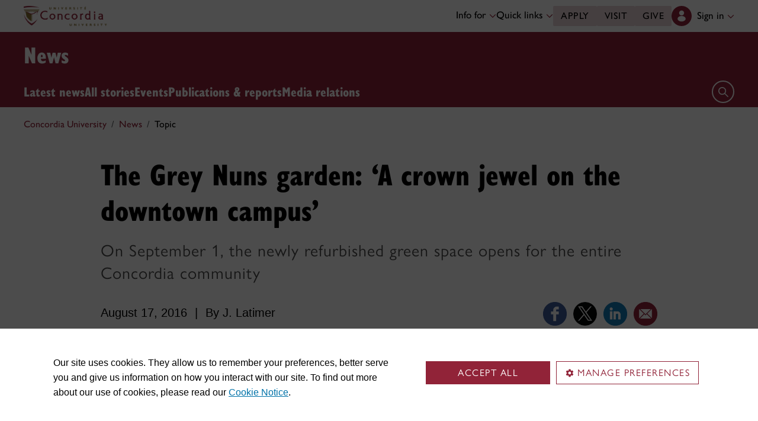

--- FILE ---
content_type: text/html;charset=utf-8
request_url: https://www.concordia.ca/cunews/main/stories/2016/08/17/green-space-opens-for-the-entire-concordia-community.html?c=/news/topic
body_size: 16066
content:

    <!DOCTYPE html PUBLIC "-//W3C//DTD XHTML 1.0 Strict//EN" "http://www.w3.org/TR/xhtml1/DTD/xhtml1-strict.dtd">
<html lang="en">
    <head>
    <meta charset="utf-8">
    <meta http-equiv="content-type" content="text/html; charset=UTF-8">
    <meta name="viewport" id="viewport" content="width=device-width, initial-scale=1.0">
    <meta name="robots" content="index,follow">
    <meta http-equiv="keywords" content="urban green space, Grey Nuns Residence, Pat Pietromonaco, Roger C&ocirc;t&eacute;, Office of VP Services, Hospitality Concordia, Athletics and recreation, Security, Department of English, Creative Writing">
	<link rel="canonical" href="https://www.concordia.ca/cunews/main/stories/2016/08/17/green-space-opens-for-the-entire-concordia-community.html">
    <link rel="shortcut icon" href="/etc/designs/concordia/favicon.ico">
    <link rel="icon" type="image/png" sizes="32x32" href="/etc/designs/concordia/clientlibs/img/favicons/favicon-32x32.png">
    <link rel="icon" type="image/png" sizes="16x16" href="/etc/designs/concordia/clientlibs/img/favicons/favicon-16x16.png">
    <link rel="icon" type="image/png" sizes="192x192" href="/etc/designs/concordia/clientlibs/img/favicons/android-chrome-192x192.png">
    <link rel="apple-touch-icon" sizes="180x180" href="/etc/designs/concordia/clientlibs/img/favicons/apple-touch-icon.png">
    <link rel="manifest" crossorigin="use-credentials" href="/content/concordia/manifest.json">
    <link rel="mask-icon" href="/etc/designs/concordia/clientlibs/img/favicons/safari-pinned-tab.svg" color="#912338">
    <meta name="msapplication-TileColor" content="#912338">
    <meta name="theme-color" content="#912338">
    <title>The Grey Nuns garden: &lsquo;A crown jewel on the downtown campus&rsquo; | News - Concordia University</title>
    <meta name="internal-url" content="https://www.concordia.ca/content/shared/en/news/main/stories/2016/08/17/green-space-opens-for-the-entire-concordia-community.html?c=/news/topic">
    <meta http-equiv="description" content="On September 1, the newly refurbished green space opens for the entire Concordia community.">
    <meta property="og:title" content="The Grey Nuns garden: &lsquo;A crown jewel on the downtown campus&rsquo; | News - Concordia University">
    <meta property="og:description" content="On September 1, the newly refurbished green space opens for the entire Concordia community.">
    <meta property="og:type" content="website">
    <meta property="og:image" content="https://www.concordia.ca/content/shared/en/news/main/stories/2016/08/17/green-space-opens-for-the-entire-concordia-community.img.png/1473187397620.jpg">
    <meta property="og:image:alt" content="">
    <meta name="twitter:card" content="summary_large_image">
    <meta name="twitter:title" content="The Grey Nuns garden: &lsquo;A crown jewel on the downtown campus&rsquo; | News - Concordia University">
    <meta property="twitter:image:src" content="https://www.concordia.ca/content/shared/en/news/main/stories/2016/08/17/green-space-opens-for-the-entire-concordia-community.img.png/1473187397620.jpg">
    <meta name="ts:path" content="content/shared/en/news/main/stories/2016/08/17/green-space-opens-for-the-entire-concordia-community">
    <meta name="ts:audiences" content="audiences:all_audiences">
    <meta name="ts:categories" content="concordia-news-categories:in-the-community">
    <meta name="categories" content="concordia-news-categories:in-the-community">
    <meta name="category" content="In the community">
    <meta name="ts:topics" content="topics:people_places_entities/facilities">
    <meta name="ts:topics" content="topics:skill_domains/gpwl-0">
    <meta name="ts:units" content="units:main">
    <meta name="ts:units" content="units:offices/vps/hospitality">
    <meta name="ts:units" content="units:offices/vps/facilities">
    <meta name="ts:units" content="units:offices/vpaer/uca">
    <meta name="ts:news-type" content="story">
    <meta name="date" content="2016-08-17 11:30:00">
    <meta name="ts:show-on" content="concordia">
    <meta name="ts:show-on" content="hub">
    <link rel="preload" href="https://use.typekit.net/kmq6huc.css" as="style">
    <link rel="stylesheet" href="https://use.typekit.net/kmq6huc.css">
    <link rel="stylesheet" href="/etc/designs/concordia/clientlibs/vendor/bootstrap.min.24f75f0593b4daf33ef0203b04084356.css" type="text/css"/>
<link rel="stylesheet" href="/etc/designs/concordia/clientlibs/vendor/jquery-ui.min.7fb2f297bef3e44aaaa0b7ea0fc4cd4f.css" type="text/css"/>
<link rel="stylesheet" href="/etc/designs/concordia/concordia-master-clientlibs.min.7995ab42258172a486ac4d64e7f88292.css" type="text/css"/>
<script src="/etc/designs/concordia/clientlibs/vendor/bootstrap.min.fe96f9dd36170e0e5cdf9aeee3a03e99.js"></script>
<script src="/etc/designs/concordia/clientlibs/vendor/jquery.min.88fc740c0c81068c14c7431c45e9f4dc.js"></script>
<script src="/etc/designs/concordia/clientlibs/vendor/jquery-ui.min.f682feedd6ecc56f5db71cfdaa48a41f.js"></script>
<script src="/etc/designs/concordia/clientlibs/vendor/picturefill.min.893eed8d44a0e92621a02d4252223d82.js"></script>
<script src="/etc/designs/concordia/concordia-master-clientlibs.min.e0dc24ffc096edd97d31aa743d944128.js"></script>

        <script src="https://cscript-cdn-use.concordia.ca/loader.js"></script>
        <script>
            let languageCode = document.documentElement.lang;
            languageCode = languageCode.includes("fr") ? "fr" : "";
            var cassieSettings = {
                widgetProfileId: 1,
                languageCode: languageCode,
                licenseKey: "414E0D0E-BBCC-4D69-95C5-FE1D15F8C496",
                region: "use",
                environment: "production"
            };
            window.CassieWidgetLoader = new CassieWidgetLoaderModule(cassieSettings);

            document.addEventListener('CassieSubmitConsent',e=>{
                let cats=window.CassieWidgetLoader?.Widget?.widgetTemplate?.Categories||[],
                    map={},consent={analytics_storage:"denied",ad_storage:"denied",functionality_storage:"denied",security_storage:"denied"},
                    key={"Performance cookies":"analytics_storage","Marketing cookies":"ad_storage","Functional cookies":"functionality_storage","Strictly necessary cookies":"security_storage"},
                    eu="AT,BE,BG,CY,CZ,DE,DK,EE,ES,FI,FR,GR,HR,HU,IE,IT,LT,LU,LV,MT,NL,PL,PT,RO,SE,SI,SK,UK,CH".split(",");
                cats.forEach(cat=>cat.Cookies.forEach(c=>map[c.ChannelID]=key[cat.ChannelTypeParent||cat.ChannelType]));
                e.detail.forEach(p=>p.isOptIn&&map[p.channelId]&&(consent[map[p.channelId]]="granted"));
                fetch("https://ipapi.co/country/").then(r=>r.text()).then(c=>{
                    if (eu.includes(c)) {
                        clarity?.('consentv2',consent);
                        for (let [k,v] of Object.entries(consent)) clarity('set',`consent_`,v);
                    }
                });
            });
        </script>
</head>
    
<body class="news news-events shared page basicpage ">
        <!-- Google Tag Manager -->
        <noscript><iframe src="//www.googletagmanager.com/ns.html?id=GTM-57BSZT"
        height="0" width="0" style="display:none;visibility:hidden"></iframe></noscript>
        <script>(function(w,d,s,l,i){w[l]=w[l]||[];w[l].push({'gtm.start':
        new Date().getTime(),event:'gtm.js'});var f=d.getElementsByTagName(s)[0],
        j=d.createElement(s),dl=l!='dataLayer'?'&l='+l:'';j.async=true;j.src=
        '//www.googletagmanager.com/gtm.js?id='+i+dl;f.parentNode.insertBefore(j,f);
        })(window,document,'script','dataLayer','GTM-57BSZT');</script>
        <!-- End Google Tag Manager -->
    <div id="boot" >
        
    <header class="d-print-none">
        <a id="skip-to-main" class="btn btn-primary ga-skip-to-main-link" href="#content-main">Skip to main content</a>

        <div class="emergency-alert">
            <div class="c-alert">
<script>
    $(document).ready(function () {
        cAlert.init("emergency_alert", "See more", "See less");
    });
</script>
</div>

        </div>

        <div class="header-embed d-none">
            <div class="header-embed script parbase">
    <style>

#boot .c-page-header__title, #boot .c-intro__title, #boot .c-introduction__title {
    font-size: var(--cds-font-size-650);
}

#boot .program-content p, #boot .program-content li, #boot .program-content .xlarge-text, #boot .program-content .large-text {
    font-size: 20px !important;
    line-height: 1.6 !important;
}

#boot .program-content .btn-burgundy-arrow {
    font-size: var(--cds-font-size-125);
    line-height: var(--cds-font-line-height-label);
}

#boot .c-link-list ul.c-link-list--style-default a, 
#boot .c-link-list ol.c-link-list--style-default a {
    text-decoration-color: color-mix(in srgb,currentColor 30%,transparent) !important;
}

#boot .c-link-list ul.c-link-list--style-default a:hover, 
#boot .c-link-list ol.c-link-list--style-default a:hover {
    text-decoration-color: color-mix(in srgb,currentColor 100%,transparent) !important;
}

#boot .c-wysiwyg .rte ol li.xlarge-text::marker {
    font-size: 18px;
}

@media (min-width: 768px) {
#boot .c-wysiwyg .rte ol li.xlarge-text::marker {
    font-size: 20px;
}
}


#boot .faceted-search .filters .filter-category.fr {
    font-size: 16px;
}

#boot .c-faculty-profile__info h1 {
margin: 1rem 0 .2rem -2px;
font: 800 2.5rem 'gill-sans-nova-condensed',sans-serif !important;
letter-spacing: normal;
color: #912338;
}

#boot .c-faculty-profile__info ul li strong {
    font-weight: bold;
}

@media(min-width: 768px) {

#boot .c-faculty-profile__info h1 {
    margin-top: 0;
    font-size: 3.375rem !important;
}
}

#boot .c-faculty-profile__main-content h2 {
margin: 0 0 1.5rem 0;
font: 800 2.25rem 'gill-sans-nova-condensed',sans-serif !important;
letter-spacing: normal;
text-transform: none;
color: #000;
}

#boot .c-faculty-profile__content-block h3 {
margin-bottom: 1rem;
font: 800 1.5rem/1.2 'gill-sans-nova-condensed',sans-serif;
}

#boot .c-faculty-profile__profile-login h5 {
    font-weight: 600 !important;
}

@media(min-width: 768px) {
#boot .c-faculty-profile__profile-login h5 {
    font: normal 18px/24px Arial,sans-serif;
    color: #000;
}
}

#boot .x-panel-body .thumb-wrap {
    display: block !important;
    visibility: visible !important;
}

#boot h1.hero-title {
    letter-spacing: 0 !important;
}

#boot .btn.btn-simple {
    font-weight: var(--cds-font-weight-semi-bold) !important;
}

#boot .btn.btn-simple:hover {
    text-decoration-color: #912238 !important;
}

#boot .navbar-nav .btn {
    text-wrap: unset;
    text-wrap-mode: nowrap;
}

@media (min-width: 768px) {
#boot .important-date .text.col-12.col-md-10 {
    flex: 3 !important;
}

#boot .important-date .date.col-12.col-md-2 {
   flex: 1 !important;
}

}

#boot .btn.btn-simple-back {
    font-weight: var(--cds-font-weight-semi-bold) !important;
    font-size: var(--cds-font-size-125) !important;
    line-height: var(--cds-font-line-height-brand-lead) !important;
    font-family: var(--cds-font-family-brand) !important;
    color: black !important;
}

@media (min-width: 768px) {

#boot .btn.btn-simple-back {
    font-size: var(--cds-font-size-150) !important;
}

}

#boot .c-tfs__result-link {
    text-decoration: underline !important;
    text-underline-offset: 3px !important;
    text-decoration-thickness: 1px !important;
}

#boot .c-faculty-profile-list__list-item--gap {
    border-bottom: 1px solid var(--cds-border-color-primary) !important; 
}

#boot .hero .hero-subtitle, 
#boot .c-hero .hero-subtitle {
    margin: 1.5rem 0 0 0;
    font: 500 24px/32px 'gill-sans-nova',sans-serif;
    letter-spacing: .25px;
}


#boot .c-news-list p.c-card__title.c-card__title--xsmall.c-card__title--black {
    font: 500 22px/28px 'gill-sans-nova', sans-serif !important;
}

#boot .c-news-list .c-news-list__grid a.rss-link {
    display: flex !important;
    flex-direction: row !important;
    font-family: var(--cds-font-family-body) !important;
    font-size: var(--cds-font-size-050) !important;
    font-weight: normal;
    padding-top: .2rem;
}

#boot .c-news-list .c-news-list__grid .ci-rss {
    transform: translateY(3px);
}

@media(max-width: 767px) {
    #boot .c-news-list .c-news-list__grid .more-links a {
        margin: 0;
    }

    #boot .c-news-list .c-news-list__grid .more-links {
        display: flex;
        margin-bottom: .5rem;
        gap: .5rem;
    }
}

#boot .deep-footer-links button {
    font-size: 14px !important;
    font-weight: normal !important;
}

#boot .sr-only {
  position: absolute;
  width: 1px;
  height: 1px;
  padding: 0;
  margin: -1px;
  overflow: hidden;
  clip: rect(0, 0, 0, 0); /* For older browsers */
  white-space: nowrap; /* Prevent text from wrapping and breaking speech */
  border: 0;
}
</style>

<script>
document.addEventListener('DOMContentLoaded',()=>{window.location.href.includes('concordia.ca/faculty/ulf-hlobil.html')&&(document.querySelector('div#ppl-widget-container')?.parentElement?.classList.contains('text-collapsible__content')&&document.querySelector('div#ppl-widget-container').parentElement.classList.remove('text-collapsible__content'))});
</script>
</div>

        </div>

        
        <div class="c-header__sticky-wrapper">
            <div class="c-header__sticky-container">
                


<div class="c-header-top">
    <div class="c-header-top__container c-header-top__container--subsite">
        <div class="container width1200">
            <div class="c-header-top__concordia-logo-container c-header-top__concordia-logo-container--subsite">
                <a class="c-header-top__concordia-logo c-header-top__concordia-logo--subsite ga-c-header-top-concordia-logo" href="https://www.concordia.ca">
                        <img class="d-none d-xl-block" src="/etc/designs/concordia/clientlibs/img/logo-concordia-university.png" alt="Concordia University">
                        <img class="d-block d-xl-none" src="/etc/designs/concordia/clientlibs/img/logo-concordia.svg" alt="Concordia University">
                </a>
            </div>
                <div class="c-header-top__courtesy-nav c-header-top__courtesy-nav--subsite c-header-top__courtesy-nav--hidden">
                        <div class="c-role-links-desktop dropdown">
                            <div class="dropdown">
                                <button class="btn dropdown-toggle dropdown-toggle--subsite" type="button" data-bs-toggle="dropdown" aria-expanded="false">
                                    Info for
                                    <span class="c-header-top__icon-chevron">
                                        <svg class="ci" role="presentation" aria-hidden="true">
                                            <use href="/etc/designs/concordia/clientlibs/img/svg-sprites.svg#ci-chevron-up"></use>
                                        </svg>
                                    </span>
                                </button>
                                <div class="dropdown-menu  dropdown-menu-start">
                                    <div class="container">
                                        <div class="row">
                                            <ul class="col" role="menu">
                                                <li role="presentation">
                                                    <a class="dropdown-item ga-c-role-links-desktop-link" role="menuitem" href="/admissions.html">Future students</a>
                                                </li>
                                                <li role="presentation">
                                                    <a class="dropdown-item ga-c-role-links-desktop-link" role="menuitem" href="/students.html">Current students</a>
                                                </li>
                                                <li role="presentation">
                                                    <a class="dropdown-item ga-c-role-links-desktop-link" role="menuitem" href="/alumni-friends.html">Alumni &amp; friends</a>
                                                </li>
                                                <li role="presentation">
                                                    <a class="dropdown-item ga-c-role-links-desktop-link" role="menuitem" href="https://hub.concordia.ca/carrefour.html">Faculty &amp; staff</a>
                                                </li>
                                                <li role="presentation">
                                                    <a class="dropdown-item ga-c-role-links-desktop-link" role="menuitem" href="/academics/experiential-learning/partners/hire-a-student.html">Employers</a>
                                                </li>
                                                <li role="presentation">
                                                    <a class="dropdown-item ga-c-role-links-desktop-link" role="menuitem" href="/parents.html">Parents</a>
                                                </li>
                                                <li role="presentation">
                                                    <a class="dropdown-item ga-c-role-links-desktop-link" role="menuitem" href="/news/media-relations.html">Media</a>
                                                </li>
                                            </ul>
                                        </div>
                                    </div>
                                </div>
                            </div>
                        </div>
                        <div class="c-quick-links-desktop dropdown">
                            <button class="btn dropdown-toggle dropdown-toggle--subsite" type="button" data-bs-toggle="dropdown" aria-expanded="false">
                                Quick links
                                <span class="c-header-top__icon-chevron">
                                    <svg class="ci" role="presentation" aria-hidden="true">
                                        <use href="/etc/designs/concordia/clientlibs/img/svg-sprites.svg#ci-chevron-up"></use>
                                    </svg>
                                </span>
                            </button>
                            <div class="dropdown-menu  dropdown-menu-end">
                                <div class="container">
                                    <div class="row row-cols-2">
                                        <ul class="col" role="menu"><li role="presentation"><a class="dropdown-item ga-c-quick-links-desktop-link" href="/students/undergraduate/welcome.html" role="menuitem">Undergraduate Welcome Guide</a></li><li role="presentation"><a class="dropdown-item ga-c-quick-links-desktop-link" href="/gradstudies/students/new.html" role="menuitem">Graduate Welcome Guide</a></li><li role="presentation"><a class="dropdown-item ga-c-quick-links-desktop-link" href="/events/academic-dates.html" role="menuitem">Academic dates</a></li><li role="presentation"><a class="dropdown-item ga-c-quick-links-desktop-link" href="/students.html" role="menuitem">Student Hub</a></li><li role="presentation"><a class="dropdown-item ga-c-quick-links-desktop-link" href="/students/birks.html" role="menuitem">Student Service Centre (Birks)</a></li><li role="presentation"><a class="dropdown-item ga-c-quick-links-desktop-link" href="/students/international.html" role="menuitem">International Students Office (ISO)</a></li><li role="presentation"><a class="dropdown-item ga-c-quick-links-desktop-link" href="/students/services/study-help-tutoring.html" role="menuitem">All academic resources</a></li></ul><ul class="col" role="menu"><li role="presentation"><a class="dropdown-item ga-c-quick-links-desktop-link" href="/it.html" role="menuitem">IT services</a></li><li role="presentation"><a class="dropdown-item ga-c-quick-links-desktop-link" href="https://library.concordia.ca/" role="menuitem">Library</a></li><li role="presentation"><a class="dropdown-item ga-c-quick-links-desktop-link" href="/campus-life/security.html" role="menuitem">Safety & prevention</a></li><li role="presentation"><a class="dropdown-item ga-c-quick-links-desktop-link" href="/students/exchanges/csep.html" role="menuitem">Exchanges & partnerships</a></li><li role="presentation"><a class="dropdown-item ga-c-quick-links-desktop-link" href="/print.html" role="menuitem">Printing</a></li><li role="presentation"><a class="dropdown-item ga-c-quick-links-desktop-link" href="/it/services/concordia-wireless-network.html" role="menuitem">Wi-Fi access</a></li><li role="presentation"><a class="dropdown-item ga-c-quick-links-desktop-link" href="/students/concordia-app.html" role="menuitem">Concordia app</a></li></ul>
                                    </div>
                                </div>
                            </div>
                        </div>
                        <div class="c-header-top__buttons">
                            <a class="btn btn--subsite ga-c-header-top-desktop-link" href="/admissions/apply-now.html">Apply</a>
                            <a class="btn btn--subsite ga-c-header-top-desktop-link" href="/admissions/visit.html">Visit</a>
                            <a class="btn btn--subsite ga-c-header-top-desktop-link" href="/alumni-friends/giving-to-concordia.html">Give</a>
                        </div>

                    
                    <div class="c-hub-menu c-hub-menu--subsite c-hub-menu--en dropdown"></div>
                </div>
        </div>
    </div>
</div>
                    <div class="c-subsite c-subsite--burgundy">
                        
                        <div class="c-subsite__container-row">
                            <div class="container width1200 c-subsite__container ">
                                <div class="c-subsite__container-top-row-mobile">
                                    <div class="c-subsite__container-titles">
                                        <h2 class="c-subsite__title"><a class="focus-custom--outline-offset-0" href="/news.html">News</a></h2>
                                    </div>
                                    
                                    <button class="c-header-top__hamburger-btn c-header-top__hamburger-btn--subsite c-header-top__hamburger-btn--white navbar-toggler ga-c-header-top-hamburger-btn-mobile" type="button" aria-controls="c-navbar__offcanvas" aria-label="Toggle top navigation">
                                        <span class="c-header-top__hamburger-btn--open">
                                            <svg class="ci" aria-label="open">
                                                <use href="/etc/designs/concordia/clientlibs/img/svg-sprites.svg#ci-hamburger"></use>
                                            </svg>
                                        </span>
                                        <span class="c-header-top__hamburger-btn--close">
                                            <svg class="ci" aria-label="Close">
                                                <use href="/etc/designs/concordia/clientlibs/img/svg-sprites.svg#ci-close-flat"></use>
                                            </svg>
                                        </span>
                                    </button>
                                </div>
                            </div>
                            

<div class="c-navbar ">
    <nav class="navbar navbar-expand-xl navbar--subsite navbar--burgundy" aria-label="Main navigation">
        <div class="container width1200">
            <div id="c-navbar__offcanvas" class="navbar-collapse offcanvas-collapse" tabindex="-1">

                
                
                
                <div class="c-site-search c-site-search--subsite focus-none" tabindex="-1">
                    <div class="container width1200 padding-keep position-relative">
                        <nav>
                            <div class="nav nav-tabs" role="tablist">
                                <button id="c-site-search__tab--concordia" class="nav-link active focus-custom--outline-offset-0" data-bs-toggle="tab" data-bs-target="#c-site-search__pane--concordia" aria-controls="c-site-search__pane--concordia" type="button" role="tab" aria-selected="true">Concordia</button>
                                    <button id="c-site-search__tab--directories" class="nav-link focus-custom--outline-offset-0" data-bs-toggle="tab" data-bs-target="#c-site-search__pane--directories" aria-controls="c-site-search__pane--directories" type="button" role="tab" aria-selected="false">Directories</button>
                            </div>
                        </nav>
                        <div class="tab-content">
                            <div id="c-site-search__pane--concordia" class="tab-pane show active" aria-labelledby="c-site-search__tab--concordia" role="tabpanel" tabindex="-1">
                                <form action="https://www.concordia.ca/search.html" method="get" role="search">
                                    <input id="c-site-search__url-private" type="hidden" value="https://hub.concordia.ca/carrefour/search.html">
                                    <div class="input-group">
                                        <input id="c-site-search__form--input-concordia" class="form-control focus-custom--outline-offset-0" name="q" type="text" placeholder="Search Concordia" aria-label="Search Concordia" aria-describedby="c-site-search__form--submit-concordia">
                                        <button id="c-site-search__form--submit-concordia" class="btn focus-custom--outline-offset-0" type="submit">
                                            <span class="visually-hidden">Search</span>
                                            <svg class="ci" role="presentation" aria-hidden="true">
                                                <use href="/etc/designs/concordia/clientlibs/img/svg-sprites.svg#ci-search"></use>
                                            </svg>
                                        </button>
                                    </div>
                                </form>
                            </div>
                                <div id="c-site-search__pane--directories" class="tab-pane" aria-labelledby="c-site-search__tab--directories" role="tabpanel" tabindex="-1">
                                    <form action="https://www.concordia.ca/directories.html" method="get" role="search">
                                        <input id="c-site-search__first_name" type="hidden" value="">
                                        <input id="c-site-search__last_name" type="hidden" value="">
                                        <div class="input-group">
                                            <input id="c-site-search__form--input-directories" class="form-control focus-custom--outline-offset-0" type="text" placeholder="Search Directories" aria-label="Search Directories" aria-describedby="c-site-search__form--submit-directories">
                                            <button id="c-site-search__form--submit-directories" class="btn focus-custom--outline-offset-0" type="submit">
                                                <span class="visually-hidden">Search</span>
                                                <svg class="ci" role="presentation" aria-hidden="true">
                                                    <use href="/etc/designs/concordia/clientlibs/img/svg-sprites.svg#ci-search"></use>
                                                </svg>
                                            </button>
                                        </div>
                                    </form>
                                </div>
                        </div>
                        <button class="c-site-search__btn-close btn btn-link" type="button">
                            Close
                            <span class="icon-close">
                                <svg class="ci" role="presentation">
                                    <use href="/etc/designs/concordia/clientlibs/img/svg-sprites.svg#ci-close"></use>
                                </svg>
                            </span>
                        </button>
                    </div>
                </div>
                

                
                <div class="c-mega-menu c-mega-menu--subsite ">
                        
<ul class="navbar-nav">
            <li class="position-relative">
                    <a id="c-mega-menu__stories" href="/news/stories.html" class="btn dropdown-toggle dropdown-toggle--subsite    focus-custom--outline-offset-0 ">
                        Latest news
                    </a>
            </li>
            <li class="position-relative">
                    <a id="c-mega-menu__archive" href="/news/archive.html" class="btn dropdown-toggle dropdown-toggle--subsite    focus-custom--outline-offset-0 ">
                        All stories
                    </a>
            </li>
            <li class="position-relative">
                    <a id="c-mega-menu__events" href="/events.html" class="btn dropdown-toggle dropdown-toggle--subsite    focus-custom--outline-offset-0 ">
                        Events
                    </a>
            </li>
            <li class="position-relative">
                    <a id="c-mega-menu__publications-reports" href="/news/publications-reports.html" class="btn dropdown-toggle dropdown-toggle--subsite    focus-custom--outline-offset-0 ">
                        Publications &amp; reports
                    </a>
            </li>
            <li class="position-relative">
                    <a id="c-mega-menu__for-journalists" href="https://www.concordia.ca/news/media-relations" class="btn dropdown-toggle dropdown-toggle--subsite    focus-custom--outline-offset-0 ">
                        Media relations
                    </a>
            </li>
</ul>

                </div>
                

                
                    <div class="c-header-top__buttons c-header-top__buttons--mobile">
                        <a class="btn ga-c-header-top-mobile-link" href="/admissions/apply-now.html">Apply</a>
                        <a class="btn ga-c-header-top-mobile-link" href="/admissions/visit.html">Visit</a>
                        <a class="btn ga-c-header-top-mobile-link" href="/campaign.html">Give</a>
                    </div>
                

                
                
                <div class="c-header-top__useful-links-mobile ">
                    <strong>Useful links</strong>
                    <div class="row">
                        <div class="col">
                            <ul role="menu">
                                <li role="presentation">
                                    <a class="ga-c-mega-menu-useful-links-mobile-link" href="/maps.html" role="menuitem">Maps</a>
                                </li>
                                <li role="presentation">
                                    <a class="ga-c-mega-menu-useful-links-mobile-link" href="/campus-life/security.html" role="menuitem">Safety & prevention</a>
                                </li>
                                <li role="presentation">
                                    <a class="ga-c-mega-menu-useful-links-mobile-link" href="/it/services/concordia-wireless-network.html" role="menuitem">Wi-Fi access</a>
                                </li>
                                <li role="presentation">
                                    <a class="ga-c-mega-menu-useful-links-mobile-link" href="/print.html" role="menuitem">Printing</a>
                                </li>
                            </ul>
                        </div>
                        <div class="col">
                            <ul role="menu">
                                <li role="presentation">
                                    <a class="ga-c-mega-menu-useful-links-mobile-link" href="/it.html" role="menuitem">IT support</a>
                                </li>
                                <li role="presentation">
                                    <a class="ga-c-mega-menu-useful-links-mobile-link" href="https://library.concordia.ca/" role="menuitem">Library</a>
                                </li>
                                <li role="presentation">
                                    <a class="ga-c-mega-menu-useful-links-mobile-link" href="/contact.html" role="menuitem">Contact us</a>
                                </li>
                                <li role="presentation">
                                    <a class="ga-c-mega-menu-useful-links-mobile-link" href="/students/concordia-app.html" role="menuitem">Concordia app</a>
                                </li>
                            </ul>
                        </div>
                    </div>
                </div>
                

                
                    <div class="c-role-links-mobile dropdown">
                        <button class="dropdown-toggle focus-custom-outline--offset-0 border-bottom-0" type="button" data-bs-toggle="dropdown" data-bs-auto-close="false" aria-expanded="false">
                            Info for
                            <span class="c-role-links-mobile__icon-chevron">
                                <svg class="ci" role="presentation" aria-hidden="true">
                                    <use href="/etc/designs/concordia/clientlibs/img/svg-sprites.svg#ci-chevron-up"></use>
                                </svg>
                            </span>
                        </button>
                        <div class="dropdown-menu border-bottom-0">
                            <ul role="menu">
                                <li role="presentation">
                                    <a class="dropdown-item ga-c-role-links-mobile-link" role="menuitem" href="/admissions.html">Future students</a>
                                </li>
                                <li role="presentation">
                                    <a class="dropdown-item ga-c-role-links-mobile-link" role="menuitem" href="/students.html">Current students</a>
                                </li>
                                <li role="presentation">
                                    <a class="dropdown-item ga-c-role-links-mobile-link" role="menuitem" href="/alumni-friends.html">Alumni &amp; friends</a>
                                </li>
                                <li role="presentation">
                                    <a class="dropdown-item ga-c-role-links-mobile-link" role="menuitem" href="https://hub.concordia.ca/carrefour.html">Faculty &amp; staff</a>
                                </li>
                                <li role="presentation">
                                    <a class="dropdown-item ga-c-role-links-mobile-link" role="menuitem" href="/academics/experiential-learning/partners/hire-a-student.html">Employers</a>
                                </li>
                                <li role="presentation">
                                    <a class="dropdown-item ga-c-role-links-mobile-link" role="menuitem" href="/parents.html">Parents</a>
                                </li>
                                <li role="presentation">
                                    <a class="dropdown-item ga-c-role-links-mobile-link" role="menuitem" href="/news/media-relations.html">Media</a>
                                </li>
                            </ul>
                        </div>
                    </div>
                

                
                    <div class="c-quick-links-mobile dropdown">
                        <button class="dropdown-toggle focus-custom-outline--offset-0" type="button" data-bs-toggle="dropdown" data-bs-auto-close="false" aria-expanded="false">
                            Quick links
                            <span class="c-quick-links-mobile__icon-chevron">
                                <svg class="ci" role="presentation" aria-hidden="true">
                                    <use href="/etc/designs/concordia/clientlibs/img/svg-sprites.svg#ci-chevron-up"></use>
                                </svg>
                            </span>
                        </button>
                        <div class="dropdown-menu">
                            <ul role="menu"><li role="presentation"><a class="dropdown-item ga-c-quick-links-mobile-link" href="/students/undergraduate/welcome.html" role="menuitem">Undergraduate Welcome Guide</a></li><li role="presentation"><a class="dropdown-item ga-c-quick-links-mobile-link" href="/gradstudies/students/new.html" role="menuitem">Graduate Welcome Guide</a></li><li role="presentation"><a class="dropdown-item ga-c-quick-links-mobile-link" href="/events/academic-dates.html" role="menuitem">Academic dates</a></li><li role="presentation"><a class="dropdown-item ga-c-quick-links-mobile-link" href="/students/birks.html" role="menuitem">Student Service Centre (Birks)</a></li><li role="presentation"><a class="dropdown-item ga-c-quick-links-mobile-link" href="/students/international.html" role="menuitem">International Students Office (ISO)</a></li><li role="presentation"><a class="dropdown-item ga-c-quick-links-mobile-link" href="/students/exchanges/csep.html" role="menuitem">Exchanges & partnerships</a></li><li role="presentation"><a class="dropdown-item ga-c-quick-links-mobile-link" href="/students/services/study-help-tutoring.html" role="menuitem">All academic resources</a></li></ul>
                        </div>
                    </div>
                
            </div>

            <div class="c-navbar__features c-navbar__features--subsite">

                <button class="c-navbar__btn-search c-navbar__btn-search--subsite c-navbar__btn-search--burgundy" type="button">
                    <span class="visually-hidden">Open search form</span>
                    <span class="icon-search">
                        <svg class="ci" role="presentation" aria-hidden="true">
                            <use href="/etc/designs/concordia/clientlibs/img/svg-sprites.svg#ci-search"></use>
                        </svg>
                    </span>
                </button>
            </div>
        </div>
    </nav>
</div>

                        </div>
                    </div>
            </div>
        </div>
                <div class="container-fluid width1200">
                    <div class="row">
                        
<div class="c-breadcrumb">
        <nav aria-label="breadcrumb">
            <ol class="breadcrumb">
                            <li class="breadcrumb-item">
                                <a href="/">Concordia University</a>
                            </li>
                            <li class="breadcrumb-item">
                                <a href="/news.html">News</a>
                            </li>
                            <li class="breadcrumb-item active" aria-current="page">
                                Topic
                            </li>
            </ol>
        </nav>
</div>

                    </div>
                </div>
    </header>
        


<main id="content-main" class="lang-en">
    <div class="container-full-width container-fluid px-0">
        <div class="post story compliant">

            <div class="section c-grid-container">
                <div class="container width940 grid top-section mt-3">
                    <h1 class='article-title '>The Grey Nuns garden: ‘A crown jewel on the downtown campus’</h1>
                        <div class="subtitle">On September 1, the newly refurbished green space opens for the entire Concordia community</div>

                    <div class="clearfix"></div>

                    <div class="infos">
                        <div class="row">
                            <div class="col-12 col-md-8">
                                    <div class="date">August 17, 2016</div>
                                        <div class="separator">|</div>
                                    <div class="author">
                                        <div class="author picker parbase">
    <span>By J. Latimer</span>
</div>

                                    </div><br>
                                    <div class="source">
                                        <div class="source single">
</div>

                                    </div>
                            </div>
                                <div class="col-12 col-md-4">
                                    <div class="social-media">
                                        

<a target="_blank" href="https://www.facebook.com/sharer/sharer.php?u=https://www.concordia.ca/cunews/main/stories/2016/08/17/green-space-opens-for-the-entire-concordia-community.html">
    <img src="https://www.concordia.ca/content/dam/common/icons/social-media/facebook-round.png" alt="Share on Facebook" title="Share on Facebook" height="40" width="40">
</a>
<a target="_blank" href="https://x.com/intent/tweet?url=https://www.concordia.ca/cunews/main/stories/2016/08/17/green-space-opens-for-the-entire-concordia-community.html">
    <img src="https://www.concordia.ca/content/dam/common/icons/social-media/twitter-round.png" alt="Share on X" title="Share on X" height="40" width="40">
</a>
<a target="_blank" href="https://www.linkedin.com/shareArticle?mini=true&url=https://www.concordia.ca/cunews/main/stories/2016/08/17/green-space-opens-for-the-entire-concordia-community.html">
    <img src="https://www.concordia.ca/content/dam/common/icons/social-media/linkedin-round.png" alt="Share on LinkedIn" title="Share on LinkedIn" height="40" width="40">
</a>
<a href="mailto:?subject=The Grey Nuns garden: ‘A crown jewel on the downtown campus’&body=On September 1, the newly refurbished green space opens for the entire Concordia community%0D%0A%0D%0Ahttps%3A%2F%2Fwww.concordia.ca%2Fcunews%2Fmain%2Fstories%2F2016%2F08%2F17%2Fgreen-space-opens-for-the-entire-concordia-community.html">
    <img src="https://www.concordia.ca/content/dam/common/icons/social-media/email-round.png" alt="Email this story" title="Email this story" height="40" width="40">
</a>

                                    </div>
                                </div>
                          </div>
                      </div>
                </div>

                <div class="container width940 c-grid-container">
                    <div class="top-image">
                        <hr class="top-separator">
                    </div>
                </div>

                <div class="container width768">

                    <div class="parsys">


<div class="c-image image section">

<div
    id="parsys_image"
    class="   "
     style="width: auto;"
>
                <img src="/cunews/main/stories/2016/08/17/green-space-opens-for-the-entire-concordia-community/_jcr_content/parsys/image.img.jpg/1471016907648.jpg" alt="Roger Côté, vice-president of Services: “It’s a contemplative space where the community can go to slow down and enjoy the outdoors.”" title="Roger Côté, vice-president of Services: “It’s a contemplative space where the community can go to slow down and enjoy the outdoors.”" class="cq-dd-image "/>
        <small>Roger Côté, vice-president of Services: “It’s a contemplative space where the community can go to slow down and enjoy the outdoors.” | Photos by Concordia University</small>
</div>
</div>



<div class="c-wysiwyg wysiwyg section">

<div class="rte ">
    <p><br>
Where can you go for a moment of calm downtown?</p>
<p>When you want a reprieve from the hustle and bustle of the big city, feel the grass between your toes in the back garden of the Grey Nuns Residence — &nbsp;a majestic green space accessible to the Concordia community.</p>
<p>During a recent lunch hour, creative writing student Molly Cockburn is sitting in the garden reading <i>A Complicated Kindness</i> by Miriam Toews. “I like the sound of water trickling into the pond,” she says.</p>
<p>“To have an oasis like this in the middle of the city is pretty spectacular — especially if you’re living at the residence. Then, it’s basically your backyard.”<br>
&nbsp;</p>

</div>
</div>



<div class="c-image image section">

<div
    id="parsys_image_1002469059"
    class="   "
     style="width: auto;"
>
                <img src="/cunews/main/stories/2016/08/17/green-space-opens-for-the-entire-concordia-community/_jcr_content/parsys/image_1002469059.img.jpg/1471358408603.jpg" alt="" class="cq-dd-image "/>
        
</div>
</div>



<div class="c-wysiwyg wysiwyg section">

<div class="rte ">
    <p><br>
Beginning on September 1, the entire Concordia community will have access to the &nbsp;green space from 10 a.m. to 7 p.m. on weekdays. Faculty, staff, students, alumni and retirees can enjoy the garden by presenting valid ID at the point of entry, located off the parking lot at 1200 Guy Street.<br>
&nbsp;</p>
<h4><b>21 benches, 16 colourful picnic tables</b></h4>
<p>“It’s a 7,000 square-metre space that we designed in collaboration with <a href="/campus-life/athletics.html" adhocenable="false">Athletics and recreation</a>, <a href="/hospitality.html" adhocenable="false">Hospitality</a> and <a href="/campus-life/security.html" adhocenable="false">Security</a>,” says <a href="/cunews/main/stories/2013/01/07/pat-pietromonaco-appointed-senior-director-property-management.html" adhocenable="false">Pat Pietromonaco</a>, senior director of property management for <a href="/offices/facilities.html" adhocenable="false">Facilities Management</a>. “We integrated it into Quartier Concordia very thoughtfully.”</p>
<p>Pietromonaco’s team refreshed and refurbished the existing garden with “love and care,” pruning the trees, dredging the pond and replanting the greenery on the water feature’s perimeter.</p>
<p>Plus, they added a new basketball net and volleyball court, along with circuit training bars. There are 21 benches, styled to match those along the west side of the <a href="/maps/buildings/h.html" adhocenable="false">Henry F. Hall Building</a>, and 16 multi-coloured picnic tables.&nbsp;<br>
&nbsp;</p>

</div>
</div>



<div class="c-image image section">

<div
    id="parsys_image_2053481375"
    class="   "
     style="width: auto;"
>
                <img src="/cunews/main/stories/2016/08/17/green-space-opens-for-the-entire-concordia-community/_jcr_content/parsys/image_2053481375.img.jpg/1471358415510.jpg" alt="" class="cq-dd-image "/>
        
</div>
</div>



<div class="c-wysiwyg wysiwyg section">

<div class="rte ">
    <p><br>
“We see this private green space as a crown jewel on the downtown campus,” says Roger Côté, vice-president of <a href="/about/administration-governance/office-vp-services-sustainability.html" adhocenable="false">Services</a>. “It’s a contemplative place in Quartier Concordia where the community can go to slow down, reflect, do some tai chi or yoga, play Frisbee and enjoy the outdoors. It’s a three-season space now, but next we’ll think about how to optimize it for the winter.”</p>
<p><i><br>
On opening day, September 1, wear comfortable clothing and join a game of “beach” volleyball between 12 and 2 p.m. Lemonade will be served and Stingers athletes will be on hand to partake in the fun!</i></p>
<p><i>Learn more about the </i><a href="/students/housing/test/benefits/grey-nuns.html" adhocenable="false"><i>Grey Nuns Residence</i></a><i>, with its 600 beds for undergraduate students on Sir George Williams Campus.</i></p>
<p>&nbsp;</p>

</div>
</div>



<div class="picker parbase section">
        <div class="c-bloc-relatedlinks bloc">
            <h2 class="section-header">Related links</h2>
            <ul>
                            <li class="default-text">
                                <a href="/maps/buildings/gn.html">Grey Nuns Building </a>
                            </li>
                            <li class="default-text">
                                <a href="/students/housing/test/benefits/grey-nuns.html">Grey Nuns Residence </a>
                            </li>
                            <li class="default-text">
                                <a href="http://www.sgm.qc.ca/en/main-nav/who-we-are/grey-nuns-of-montreal/">The Grey Nuns of Montreal </a>
                            </li>
                            <li class="default-text">
                                <a href="/about/administration-governance/office-vp-services-sustainability.html">Office of VP, Services </a>
                            </li>
                            <li class="default-text">
                                <a href="/offices/facilities.html">Facilities Management </a>
                            </li>
                            <li class="default-text">
                                <a href="/campus-life/athletics.html">Athletics and recreation </a>
                            </li>
                            <li class="default-text">
                                <a href="/hospitality.html">Hospitality Concordia </a>
                            </li>
                            <li class="default-text">
                                <a href="/campus-life/security.html">Security </a>
                            </li>
                            <li class="default-text">
                                <a href="/artsci/english.html">Department of English </a>
                            </li>
                            <li class="default-text">
                                <a href="/about/strategic-directions/phase-1/9-directions/take-pride.html">Strategic Directions: Take Pride </a>
                            </li>
            </ul>
        </div>
</div>

</div>

                        <br><hr>
                        <div class="row">
                            <div class="col-12 col-md-6">
                                <div class="related-topics">

<div class="c-sidebar-relatedtopics bloc clearfix">
        <h2 class="section-header">Related topics</h2><br>
            <a href="/news/topic.html?topic=topics:people_places_entities/facilities" class="btn btn-small btn-tag">
                facilities
            </a>
        
</div>
<hr>
</div>

                            </div>
                                <div class="col-12 col-md-6">
                                    <div class="social-media">
                                        

<a target="_blank" href="https://www.facebook.com/sharer/sharer.php?u=https://www.concordia.ca/cunews/main/stories/2016/08/17/green-space-opens-for-the-entire-concordia-community.html">
    <img src="https://www.concordia.ca/content/dam/common/icons/social-media/facebook-round.png" alt="Share on Facebook" title="Share on Facebook" height="40" width="40">
</a>
<a target="_blank" href="https://x.com/intent/tweet?url=https://www.concordia.ca/cunews/main/stories/2016/08/17/green-space-opens-for-the-entire-concordia-community.html">
    <img src="https://www.concordia.ca/content/dam/common/icons/social-media/twitter-round.png" alt="Share on X" title="Share on X" height="40" width="40">
</a>
<a target="_blank" href="https://www.linkedin.com/shareArticle?mini=true&url=https://www.concordia.ca/cunews/main/stories/2016/08/17/green-space-opens-for-the-entire-concordia-community.html">
    <img src="https://www.concordia.ca/content/dam/common/icons/social-media/linkedin-round.png" alt="Share on LinkedIn" title="Share on LinkedIn" height="40" width="40">
</a>
<a href="mailto:?subject=The Grey Nuns garden: ‘A crown jewel on the downtown campus’&body=On September 1, the newly refurbished green space opens for the entire Concordia community%0D%0A%0D%0Ahttps%3A%2F%2Fwww.concordia.ca%2Fcunews%2Fmain%2Fstories%2F2016%2F08%2F17%2Fgreen-space-opens-for-the-entire-concordia-community.html">
    <img src="https://www.concordia.ca/content/dam/common/icons/social-media/email-round.png" alt="Email this story" title="Email this story" height="40" width="40">
</a>

                                    </div>
                                </div>
                        </div>
                        <div class="related-stories list-related-stories list parbase">
    <div class="c-relatedstories bloc">
        <h2 class="section-header">You might also like:</h2>
        <ul>
                
<li class="item">
    <div class="txt">
        <a href="/cunews/main/stories/2016/08/17/concordia-mfa-graduate-grey-nuns-artist-in-residence-caroline-boileau.html">
            Meet the artist … in a Concordia residence
        </a>
    </div>
</li>

                
<li class="item">
    <div class="txt">
        <a href="/cunews/main/stories/2015/10/22/grey-nuns-vitrines.html">
            Quartier Concordia: from the sacred to the secular
        </a>
    </div>
</li>

                
<li class="item">
    <div class="txt">
        <a href="/cunews/main/stories/2014/09/17/grey-nuns-buildingofficiallyopensitsdoors.html">
            Grey Nuns Building officially opens its doors
        </a>
    </div>
</li>

                
<li class="item">
    <div class="txt">
        <a href="/cunews/main/stories/2015/09/04/stamps-in-grey-nuns-marguerite-d-youville.html">
            60-year-old stamps uncovered in the walls of the Grey Nuns Residence
        </a>
    </div>
</li>

                
<li class="item last">
    <div class="txt">
        <a href="/cunews/main/stories/2014/08/27/the-fascinating-historybehindconcordiasnewstudentresidence.html">
            The fascinating history behind Concordia’s new student residence 
        </a>
    </div>
</li>

        </ul>
    </div>
    <hr>
</div>

                </div>
            </div>
        </div>
    </div>
</main>
        <section aria-labelledby="trending-heading" class="c-bottom">
            <div class="container width1200">
                <div class="post compliant bottom">
                    <h2 id="trending-heading">Trending</h2>
                        <div class="reference-trending reference parbase"><div class="cq-dd-paragraph"><div class="c-box box">
        <div class="bloc    " style="   ">
    
    <div class="parsys">


<div class="cssinclude parbase section">
    <style>#boot .space-above-footer {
  height: 0;
}</style>
</div>



<div class="c-news-list section">

<div id="content_main_trending_box_parsys_news_list" class="">
    <div class="clearfix"></div>
            

<div id="content_main_trending_box_parsys_news_list" class="c-news-list__grid">

    <div class="clearfix"></div>

    <div class="page-0">
            
    <div class="row row-cols-1 row-cols-sm-2 row-cols-md-3 gx-3">
        <div class="c-card col d-flex">
            <div class="c-card__container left c-card__link-div" style="background-color: #fff;" >
                <a class="no-icon " href="/news/stories/2025/12/11/concordia-expands-its-sustainable-biomanufacturing-capacity-with-5m-cfi-investment.html" lang="en">
                    <img class='media-object' src='/news/stories/2025/12/11/concordia-expands-its-sustainable-biomanufacturing-capacity-with-5m-cfi-investment.img.png/1765988018756.jpg' alt='Concordia expands its sustainable biomanufacturing capacity with new CFI investment'>
                    <div class="c-card__text-block">
                        <p class="c-card__title c-card__title--xsmall c-card__title--black">Concordia expands its sustainable biomanufacturing capacity with new CFI investment</p>
                            <div class="c-card__date c-card__date--black">December 11, 2025</div>
                    </div>
                </a>
            </div>
        </div>

            
        <div class="c-card col d-flex">
            <div class="c-card__container left c-card__link-div" style="background-color: #fff;" >
                <a class="no-icon " href="/news/stories/2025/12/09/blinking-less-could-signal-the-brain-is-working-harder-to-listen-concordia-study-shows.html" lang="en">
                    <img class='media-object' src='/news/stories/2025/12/09/blinking-less-could-signal-the-brain-is-working-harder-to-listen-concordia-study-shows.img.png/1765293003870.jpg' alt='Blinking less could signal the brain is working harder to listen, Concordia study shows'>
                    <div class="c-card__text-block">
                        <p class="c-card__title c-card__title--xsmall c-card__title--black">Blinking less could signal the brain is working harder to listen, Concordia study shows</p>
                            <div class="c-card__date c-card__date--black">December 9, 2025</div>
                    </div>
                </a>
            </div>
        </div>

            
        <div class="c-card col d-flex">
            <div class="c-card__container left c-card__link-div" style="background-color: #fff;" >
                <a class="no-icon " href="/news/stories/2025/12/04/concordia-recognized-for-leadership-in-corporate-partnerships-ai-and-climate-change-research.html" lang="en">
                    <img class='media-object' src='/news/stories/2025/12/04/concordia-recognized-for-leadership-in-corporate-partnerships-ai-and-climate-change-research.img.png/1764860623431.jpg' alt='Concordia recognized for leadership in corporate partnerships, AI and climate change research'>
                    <div class="c-card__text-block">
                        <p class="c-card__title c-card__title--xsmall c-card__title--black">Concordia recognized for leadership in corporate partnerships, AI and climate change research</p>
                            <div class="c-card__date c-card__date--black">December 4, 2025</div>
                    </div>
                </a>
            </div>
        </div>
    </div>

    </div>
</div>
<script>
    $(window).on("load", function() {
        let param = getParameterByName("page");
        if (param != null) {
            let id = $(content_main_trending_box_parsys_news_list);
            scrollToAnchor(id);
        }
    });
</script>

    <div class="clearfix"></div>
</div>


</div>



<div class="c-separator section"><div class="c-separator--transparent  " style="margin-top:50px;margin-bottom:50px;">
    <hr aria-hidden="true"/>
</div>
</div>

</div>

        </div>


</div>
</div>
</div>

                </div>
            </div>
            <div class="space-above-footer">&nbsp;</div>
            <a id="c-back-to-top" title="Back to top">
                <span>Back to top</span>
            </a>
        </section>


        


<p class="d-none d-print-block float-end">&copy; Concordia University</p>

<footer class="c-footer ">
    <div class="main">
        <div class="container width1200">
            <div class="row">
                    <div class="col-12 col-lg-6">
                        <div class="row">
                            <div class="col-12 col-sm-6">
                                    <div class="c-link-list">

<div class="c-link-list__container ">
            <ul class="   c-link-list--colour-default" role="menu">
                            <li class="" role="presentation">
                                <a href="/about.html" role="menuitem">About</a>
                            </li>
                            <li class="" role="presentation">
                                <a href="/academics.html" role="menuitem">Academics</a>
                            </li>
                            <li class="" role="presentation">
                                <a href="/admissions.html" role="menuitem">Admissions</a>
                            </li>
                            <li class="" role="presentation">
                                <a href="/campus-life.html" role="menuitem">Campus life</a>
                            </li>
                            <li class="" role="presentation">
                                <a href="/research.html" role="menuitem">Research</a>
                            </li>
                            <li class="" role="presentation">
                                <a href="/hr/jobs.html" role="menuitem">Careers</a>
                            </li>
            </ul>
</div>
</div>

                            </div>
                            <div class="col-12 col-sm-6">
                                    <div class="c-link-list">

<div class="c-link-list__container ">
            <ul class="unstyled   c-link-list--colour-default" role="menu">
                            <li class="" role="presentation">
                                <a href="/admissions.html" role="menuitem">Future students</a>
                            </li>
                            <li class="" role="presentation">
                                <a href="/students.html" role="menuitem">Current students</a>
                            </li>
                            <li class="" role="presentation">
                                <a href="/alumni-friends.html" role="menuitem">Alumni & friends</a>
                            </li>
                            <li class="" role="presentation">
                                <a href="https://hub.concordia.ca/carrefour.html" role="menuitem">Faculty & staff</a>
                            </li>
                            <li class="" role="presentation">
                                <a href="/academics/experiential-learning/partners/hire-a-student.html" role="menuitem">Employers </a>
                            </li>
                            <li class="" role="presentation">
                                <a href="/parents.html" role="menuitem">Parents </a>
                            </li>
                            <li class="" role="presentation">
                                <a href="/news/media-relations.html" role="menuitem">Media</a>
                            </li>
            </ul>
</div>
</div>

                            </div>
                        </div>
                    </div>
                    <div class="col-12 col-lg-6 contact">
                            <div class="c-wysiwyg wysiwyg">

<div class="rte ">
    <div class="row parsys_column stack-tablet-2 stack-mobile-1">
	<div class="col-12 col-sm-6 parsys_column">
		<div class="adr">
			<div class="org">Sir George Williams Campus</div>
			<div class="street-address">1455 De Maisonneuve Blvd. W.</div>
			<div>
				<span class="locality">Montreal</span>, <span class="region">Quebec</span>, <span class="country-name">Canada</span>
			</div>
			<div class="postal-code">H3G 1M8</div>
		</div>
		<div class="link">
			<a href="/maps/sgw-campus.html" adhocenable="false">SGW Campus map<i class="sprites-icon-map" role="presentation"></i></a>
		</div>
	</div>
	<div class="col-12 col-sm-6 parsys_column">
		<div class="adr">
			<div class="org">Loyola Campus</div>
			<div class="street-address">7141 Sherbrooke Street W.</div>
			<div>
				<span class="locality">Montreal</span>, <span class="region">Quebec</span>, <span class="country-name">Canada</span>
			</div>
			<div class="postal-code">H4B 1R6</div>
		</div>
		<div class="link">
			<a href="/maps/loyola-campus.html" adhocenable="false">Loyola Campus map <i class="sprites-icon-map" role="presentation"></i></a>
		</div>
	</div>
</div>
</div>
</div>

                    </div>
            </div>
        </div>
    </div>

    <div class="deep-footer">
        <div class="container width1200">
            <div class="row align-items-center">
                <div class="col-12 col-lg-9 deep-footer-info">
                    <div class="deep-footer-phone">
                        Central <a href="tel:514-848-2424">514-848-2424</a> <span class="separator" aria-hidden="true">|</span> Emergency <a href="tel:514-848-3717">514-848-3717</a>
                    </div>

                    <ul class="deep-footer-links clearfix" role="menu">
                        <li role="presentation">
                            <a href="/campus-life/security.html" role="menuitem">Safety & prevention</a>
                        </li>
                        <li role="presentation">
                            <span class="separator" aria-hidden="true">|</span>
                        </li>
                        <li role="presentation">
                            <a href="/web/accessibility.html" role="menuitem">Accessibility</a>
                        </li>
                        <li role="presentation">
                            <span class="separator" aria-hidden="true">|</span>
                        </li>
                        <li role="presentation">
                            <a href="/privacy.html" role="menuitem">Privacy</a>
                        </li>
                        <li role="presentation">
                            <span class="separator" aria-hidden="true">|</span>
                        </li>
                        <li role="presentation">
                            <a href="/web/terms.html" role="menuitem">Terms</a>
                        </li>
                        <li role="presentation">
                            <span class="separator" aria-hidden="true">|</span>
                        </li>
                        <li role="presentation">
                            <button class="btn btn-link focus-custom--outline-offset-0" role="menuitem" x-cq-linkchecker="skip" onclick="CassieWidgetLoader.Widget.showModal();">Cookie settings</button>
                        </li>
                        <li role="presentation">
                            <span class="separator" aria-hidden="true">|</span>
                        </li>
                        <li role="presentation">
                            <a href="/contact.html" role="menuitem">Contact us</a>
                        </li>
                        <li role="presentation">
                            <span class="separator" aria-hidden="true">|</span>
                        </li>
                        <li class="feedback" role="presentation">
                            <a href="/web/feedback-forms.html" role="menuitem">Site feedback</a>
                        </li>
                    </ul>

                    <div class="deep-footer-copyright">
                        &copy; Concordia University.&nbsp; Montreal, QC, Canada
                    </div>
                </div>

                <div class="col-12 col-lg-3 mb-5 deep-footer-logo">
                    <img src="/etc/designs/concordia/clientlibs/img/logo-concordia-wordmark.svg" alt="Concordia University" width="175">
                </div>
            </div>
        </div>
    </div>
</footer>

    </div>
</body>
</html>
